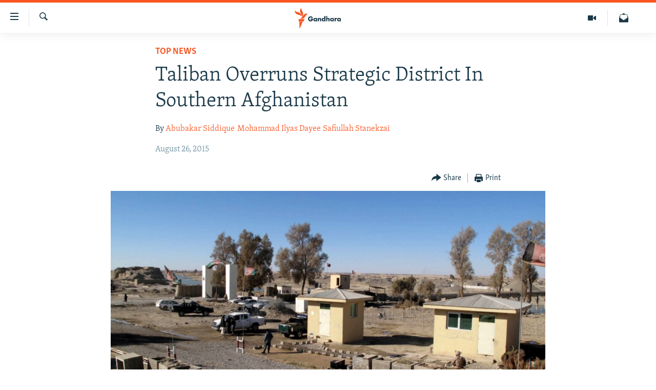

--- FILE ---
content_type: text/html; charset=utf-8
request_url: https://gandhara.rferl.org/a/afghanistan-helmand-taliban-capture-musa-qala/27210290.html
body_size: 11991
content:

<!DOCTYPE html>
<html lang="en" dir="ltr" class="no-js">
<head>
<link href="/Content/responsive/RFE/en-AF/RFE-en-AF.css?&amp;av=0.0.0.0&amp;cb=376" rel="stylesheet"/>
<script src="//tags.rferl.org/rferl-pangea/prod/utag.sync.js"></script> <script type='text/javascript' src='https://www.youtube.com/iframe_api' async></script>
<link rel="manifest" href="/manifest.json">
<script type="text/javascript">
//a general 'js' detection, must be on top level in <head>, due to CSS performance
document.documentElement.className = "js";
var cacheBuster = "376";
var appBaseUrl = "/";
var imgEnhancerBreakpoints = [0, 144, 256, 408, 650, 1023, 1597];
var isLoggingEnabled = false;
var isPreviewPage = false;
var isLivePreviewPage = false;
if (!isPreviewPage) {
window.RFE = window.RFE || {};
window.RFE.cacheEnabledByParam = window.location.href.indexOf('nocache=1') === -1;
const url = new URL(window.location.href);
const params = new URLSearchParams(url.search);
// Remove the 'nocache' parameter
params.delete('nocache');
// Update the URL without the 'nocache' parameter
url.search = params.toString();
window.history.replaceState(null, '', url.toString());
} else {
window.addEventListener('load', function() {
const links = window.document.links;
for (let i = 0; i < links.length; i++) {
links[i].href = '#';
links[i].target = '_self';
}
})
}
// Iframe & Embed detection
var embedProperties = {};
try {
// Reliable way to check if we are in an iframe.
var isIframe = window.self !== window.top;
embedProperties.is_iframe = isIframe;
if (!isIframe) {
embedProperties.embed_context = "main";
} else {
// We are in an iframe. Let's try to access the parent.
// This access will only fail with strict cross-origin (without document.domain).
var parentLocation = window.top.location;
// The access succeeded. Now we explicitly compare the hostname.
if (window.location.hostname === parentLocation.hostname) {
embedProperties.embed_context = "embed_self";
} else {
// Hostname is different (e.g. different subdomain with document.domain)
embedProperties.embed_context = "embed_cross";
}
// Since the access works, we can safely get the details.
embedProperties.url_parent = parentLocation.href;
embedProperties.title_parent = window.top.document.title;
}
} catch (err) {
// We are in an iframe, and an error occurred, probably due to cross-origin restrictions.
embedProperties.is_iframe = true;
embedProperties.embed_context = "embed_cross";
// We cannot access the properties of window.top.
// `document.referrer` can sometimes provide the URL of the parent page.
// It is not 100% reliable, but it is the best we can do in this situation.
embedProperties.url_parent = document.referrer || null;
embedProperties.title_parent = null; // We can't get to the title in a cross-origin scenario.
}
var pwaEnabled = true;
var swCacheDisabled;
</script>
<meta charset="utf-8" />
<title>Taliban Overruns Strategic District In Southern Afghanistan</title>
<meta name="description" content="After heavy fighting, Talban militants have grabbed a key district in restive Helmand Province in southern Afghanistan." />
<meta name="keywords" content="Security, Top News, Afghanistan, Taliban, helmand, Musa Qala" />
<meta name="viewport" content="width=device-width, initial-scale=1.0" />
<meta http-equiv="X-UA-Compatible" content="IE=edge" />
<meta name="robots" content="max-image-preview:large"><meta property="fb:pages" content="758596314238306" />
<link href="https://gandhara.rferl.org/a/afghanistan-helmand-taliban-capture-musa-qala/27210290.html" rel="canonical" />
<meta name="apple-mobile-web-app-title" content="RFE/RL" />
<meta name="apple-mobile-web-app-status-bar-style" content="black" />
<meta name="apple-itunes-app" content="app-id=475986784, app-argument=//27210290.ltr" />
<meta content="Taliban Overruns Strategic District In Southern Afghanistan" property="og:title" />
<meta content="After heavy fighting, Talban militants have grabbed a key district in restive Helmand Province in southern Afghanistan." property="og:description" />
<meta content="article" property="og:type" />
<meta content="https://gandhara.rferl.org/a/afghanistan-helmand-taliban-capture-musa-qala/27210290.html" property="og:url" />
<meta content="Radio Free Europe / Radio Liberty" property="og:site_name" />
<meta content="https://www.facebook.com/GandharaRFE/" property="article:publisher" />
<meta content="https://gdb.rferl.org/1ca76cf6-5fcb-42f9-b40b-173a75973b43_w1200_h630.jpg" property="og:image" />
<meta content="1200" property="og:image:width" />
<meta content="630" property="og:image:height" />
<meta content="568280086670706" property="fb:app_id" />
<meta content="Abubakar Siddique" name="Author" />
<meta content="Mohammad Ilyas Dayee" name="Author" />
<meta content="Safiullah Stanekzai" name="Author" />
<meta content="summary_large_image" name="twitter:card" />
<meta content="@GandharaRFE" name="twitter:site" />
<meta content="https://gdb.rferl.org/1ca76cf6-5fcb-42f9-b40b-173a75973b43_w1200_h630.jpg" name="twitter:image" />
<meta content="Taliban Overruns Strategic District In Southern Afghanistan" name="twitter:title" />
<meta content="After heavy fighting, Talban militants have grabbed a key district in restive Helmand Province in southern Afghanistan." name="twitter:description" />
<link rel="amphtml" href="https://gandhara.rferl.org/amp/afghanistan-helmand-taliban-capture-musa-qala/27210290.html" />
<script type="application/ld+json">{"articleSection":"Top News","isAccessibleForFree":true,"headline":"Taliban Overruns Strategic District In Southern Afghanistan","inLanguage":"en-AF","keywords":"Security, Top News, Afghanistan, Taliban, helmand, Musa Qala","author":[{"@type":"Person","url":"https://gandhara.rferl.org/author/abubakar-siddique/i_-_qi","description":"Abubakar Siddique, a journalist for RFE/RL\u0027s Radio Azadi, specializes in the coverage of Afghanistan and Pakistan. He is the author of The Pashtun Question: The Unresolved Key To The Future Of Pakistan And Afghanistan.","image":{"@type":"ImageObject","url":"https://gdb.rferl.org/ed22074b-8e61-4ad5-8cee-52bb6f505d1b.jpg"},"name":"Abubakar Siddique"},{"@type":"Person","url":"https://gandhara.rferl.org/author/mohammad-ilyas-dayee/riyyqy","description":"Mohammad Ilyas Dayee is a correspondent for RFE/RL\u0027s Radio Free Afghanistan in Helmand.","image":{"@type":"ImageObject","url":"https://gdb.rferl.org/41db5b52-e672-443a-9971-2ed3dac6451a.jpg"},"name":"Mohammad Ilyas Dayee"},{"@type":"Person","url":"https://gandhara.rferl.org/author/safiullah-stanekzai/juiyqv","description":"","image":{"@type":"ImageObject"},"name":"Safiullah Stanekzai"}],"datePublished":"2015-08-26 13:50:48Z","dateModified":"2015-08-26 14:00:49Z","publisher":{"logo":{"width":512,"height":220,"@type":"ImageObject","url":"https://gandhara.rferl.org/Content/responsive/RFE/en-AF/img/logo.png"},"@type":"NewsMediaOrganization","url":"https://gandhara.rferl.org","sameAs":["https://www.facebook.com/GandharaRFERL/","https://twitter.com/GandharaRFE"],"name":"Gandhara, RFE/RL","alternateName":""},"@context":"https://schema.org","@type":"NewsArticle","mainEntityOfPage":"https://gandhara.rferl.org/a/afghanistan-helmand-taliban-capture-musa-qala/27210290.html","url":"https://gandhara.rferl.org/a/afghanistan-helmand-taliban-capture-musa-qala/27210290.html","description":"After heavy fighting, Talban militants have grabbed a key district in restive Helmand Province in southern Afghanistan.","image":{"width":1080,"height":608,"@type":"ImageObject","url":"https://gdb.rferl.org/1ca76cf6-5fcb-42f9-b40b-173a75973b43_w1080_h608.jpg"},"name":"Taliban Overruns Strategic District In Southern Afghanistan"}</script>
<script src="/Scripts/responsive/infographics.b?v=dVbZ-Cza7s4UoO3BqYSZdbxQZVF4BOLP5EfYDs4kqEo1&amp;av=0.0.0.0&amp;cb=376"></script>
<script src="/Scripts/responsive/loader.b?v=C-JLefdHQ4ECvt5x4bMsJCTq2VRkcN8JUkP-IB-DzAI1&amp;av=0.0.0.0&amp;cb=376"></script>
<link rel="icon" type="image/svg+xml" href="/Content/responsive/RFE/img/webApp/favicon.svg" />
<link rel="alternate icon" href="/Content/responsive/RFE/img/webApp/favicon.ico" />
<link rel="mask-icon" color="#ea6903" href="/Content/responsive/RFE/img/webApp/favicon_safari.svg" />
<link rel="apple-touch-icon" sizes="152x152" href="/Content/responsive/RFE/img/webApp/ico-152x152.png" />
<link rel="apple-touch-icon" sizes="144x144" href="/Content/responsive/RFE/img/webApp/ico-144x144.png" />
<link rel="apple-touch-icon" sizes="114x114" href="/Content/responsive/RFE/img/webApp/ico-114x114.png" />
<link rel="apple-touch-icon" sizes="72x72" href="/Content/responsive/RFE/img/webApp/ico-72x72.png" />
<link rel="apple-touch-icon-precomposed" href="/Content/responsive/RFE/img/webApp/ico-57x57.png" />
<link rel="icon" sizes="192x192" href="/Content/responsive/RFE/img/webApp/ico-192x192.png" />
<link rel="icon" sizes="128x128" href="/Content/responsive/RFE/img/webApp/ico-128x128.png" />
<meta name="msapplication-TileColor" content="#ffffff" />
<meta name="msapplication-TileImage" content="/Content/responsive/RFE/img/webApp/ico-144x144.png" />
<link rel="preload" href="/Content/responsive/fonts/Merriweather-Light_v2.woff" type="font/woff" as="font" crossorigin="anonymous" />
<link rel="alternate" type="application/rss+xml" title="RFE/RL - Top Stories [RSS]" href="/api/" />
<link rel="sitemap" type="application/rss+xml" href="/sitemap.xml" />
<script type="text/javascript">
var analyticsData = Object.assign(embedProperties, {url:"https://gandhara.rferl.org/a/afghanistan-helmand-taliban-capture-musa-qala/27210290.html",property_id:"495",article_uid:"27210290",page_title:"Taliban Overruns Strategic District In Southern Afghanistan",page_type:"article",content_type:"article",subcontent_type:"article",last_modified:"2015-08-26 14:00:49Z",pub_datetime:"2015-08-26 13:50:48Z",section:"top news",english_section:"top-news",byline:"Abubakar Siddique, Mohammad Ilyas Dayee, Safiullah Stanekzai",categories:"security,top-news",tags:"afghanistan;taliban;helmand;musa qala",domain:"gandhara.rferl.org",language:"English",language_service:"RFERL Afghanistan - English",platform:"web",copied:"no",copied_article:"",copied_title:"",runs_js:"Yes",cms_release:"8.45.0.0.376",enviro_type:"prod",slug:"afghanistan-helmand-taliban-capture-musa-qala",entity:"RFE",short_language_service:"AFEN",platform_short:"W",page_name:"Taliban Overruns Strategic District In Southern Afghanistan"});
// Push Analytics data as GTM message (without "event" attribute and before GTM initialization)
window.dataLayer = window.dataLayer || [];
window.dataLayer.push(analyticsData);
</script>
<script type="text/javascript" data-cookiecategory="analytics">
var gtmEventObject = {event: 'page_meta_ready'};window.dataLayer = window.dataLayer || [];window.dataLayer.push(gtmEventObject);
var renderGtm = "true";
if (renderGtm === "true") {
(function(w,d,s,l,i){w[l]=w[l]||[];w[l].push({'gtm.start':new Date().getTime(),event:'gtm.js'});var f=d.getElementsByTagName(s)[0],j=d.createElement(s),dl=l!='dataLayer'?'&l='+l:'';j.async=true;j.src='//www.googletagmanager.com/gtm.js?id='+i+dl;f.parentNode.insertBefore(j,f);})(window,document,'script','dataLayer','GTM-WXZBPZ');
}
</script>
</head>
<body class=" nav-no-loaded cc_theme pg-article pg-article--single-column print-lay-article use-sticky-share nojs-images ">
<noscript><iframe src="https://www.googletagmanager.com/ns.html?id=GTM-WXZBPZ" height="0" width="0" style="display:none;visibility:hidden"></iframe></noscript> <script type="text/javascript" data-cookiecategory="analytics">
var gtmEventObject = {event: 'page_meta_ready'};window.dataLayer = window.dataLayer || [];window.dataLayer.push(gtmEventObject);
var renderGtm = "true";
if (renderGtm === "true") {
(function(w,d,s,l,i){w[l]=w[l]||[];w[l].push({'gtm.start':new Date().getTime(),event:'gtm.js'});var f=d.getElementsByTagName(s)[0],j=d.createElement(s),dl=l!='dataLayer'?'&l='+l:'';j.async=true;j.src='//www.googletagmanager.com/gtm.js?id='+i+dl;f.parentNode.insertBefore(j,f);})(window,document,'script','dataLayer','GTM-WXZBPZ');
}
</script>
<!--Analytics tag js version start-->
<script type="text/javascript" data-cookiecategory="analytics">
var utag_data = Object.assign({}, analyticsData, {pub_year:"2015",pub_month:"08",pub_day:"26",pub_hour:"13",pub_weekday:"Wednesday"});
if(typeof(TealiumTagFrom)==='function' && typeof(TealiumTagSearchKeyword)==='function') {
var utag_from=TealiumTagFrom();var utag_searchKeyword=TealiumTagSearchKeyword();
if(utag_searchKeyword!=null && utag_searchKeyword!=='' && utag_data["search_keyword"]==null) utag_data["search_keyword"]=utag_searchKeyword;if(utag_from!=null && utag_from!=='') utag_data["from"]=TealiumTagFrom();}
if(window.top!== window.self&&utag_data.page_type==="snippet"){utag_data.page_type = 'iframe';}
try{if(window.top!==window.self&&window.self.location.hostname===window.top.location.hostname){utag_data.platform = 'self-embed';utag_data.platform_short = 'se';}}catch(e){if(window.top!==window.self&&window.self.location.search.includes("platformType=self-embed")){utag_data.platform = 'cross-promo';utag_data.platform_short = 'cp';}}
(function(a,b,c,d){ a="https://tags.rferl.org/rferl-pangea/prod/utag.js"; b=document;c="script";d=b.createElement(c);d.src=a;d.type="text/java"+c;d.async=true; a=b.getElementsByTagName(c)[0];a.parentNode.insertBefore(d,a); })();
</script>
<!--Analytics tag js version end-->
<!-- Analytics tag management NoScript -->
<noscript>
<img style="position: absolute; border: none;" src="https://bbg.d1.sc.omtrdc.net/b/ss/bbgrrfeafganda-bbgprod-bbgentityrferl-bbgunitradiofreeafghanistan-bbgrferlafenall/1/G.4--NS/1299423158?pageName=rfe%3aafen%3aw%3aarticle%3ataliban%20overruns%20strategic%20district%20in%20southern%20afghanistan&amp;c6=taliban%20overruns%20strategic%20district%20in%20southern%20afghanistan&amp;v36=8.45.0.0.376&amp;v6=D=c6&amp;g=https%3a%2f%2fgandhara.rferl.org%2fa%2fafghanistan-helmand-taliban-capture-musa-qala%2f27210290.html&amp;c1=D=g&amp;v1=D=g&amp;events=event1,event52&amp;c16=rferl%20afghanistan%20-%20english&amp;v16=D=c16&amp;c5=top-news&amp;v5=D=c5&amp;ch=top%20news&amp;c15=english&amp;v15=D=c15&amp;c4=article&amp;v4=D=c4&amp;c14=27210290&amp;v14=D=c14&amp;v20=no&amp;c17=web&amp;v17=D=c17&amp;mcorgid=518abc7455e462b97f000101%40adobeorg&amp;server=gandhara.rferl.org&amp;pageType=D=c4&amp;ns=bbg&amp;v29=D=server&amp;v25=rfe&amp;v30=495&amp;v105=D=User-Agent " alt="analytics" width="1" height="1" /></noscript>
<!-- End of Analytics tag management NoScript -->
<!--*** Accessibility links - For ScreenReaders only ***-->
<section>
<div class="sr-only">
<h2>Accessibility links</h2>
<ul>
<li><a href="#content" data-disable-smooth-scroll="1">Skip to main content</a></li>
<li><a href="#navigation" data-disable-smooth-scroll="1">Skip to main Navigation</a></li>
<li><a href="#txtHeaderSearch" data-disable-smooth-scroll="1">Skip to Search</a></li>
</ul>
</div>
</section>
<div dir="ltr">
<div id="page">
<aside>
<div class="c-lightbox overlay-modal">
<div class="c-lightbox__intro">
<h2 class="c-lightbox__intro-title"></h2>
<button class="btn btn--rounded c-lightbox__btn c-lightbox__intro-next" title="Next">
<span class="ico ico--rounded ico-chevron-forward"></span>
<span class="sr-only">Next</span>
</button>
</div>
<div class="c-lightbox__nav">
<button class="btn btn--rounded c-lightbox__btn c-lightbox__btn--close" title="Close">
<span class="ico ico--rounded ico-close"></span>
<span class="sr-only">Close</span>
</button>
<button class="btn btn--rounded c-lightbox__btn c-lightbox__btn--prev" title="Previous">
<span class="ico ico--rounded ico-chevron-backward"></span>
<span class="sr-only">Previous</span>
</button>
<button class="btn btn--rounded c-lightbox__btn c-lightbox__btn--next" title="Next">
<span class="ico ico--rounded ico-chevron-forward"></span>
<span class="sr-only">Next</span>
</button>
</div>
<div class="c-lightbox__content-wrap">
<figure class="c-lightbox__content">
<span class="c-spinner c-spinner--lightbox">
<img src="/Content/responsive/img/player-spinner.png"
alt="please wait"
title="please wait" />
</span>
<div class="c-lightbox__img">
<div class="thumb">
<img src="" alt="" />
</div>
</div>
<figcaption>
<div class="c-lightbox__info c-lightbox__info--foot">
<span class="c-lightbox__counter"></span>
<span class="caption c-lightbox__caption"></span>
</div>
</figcaption>
</figure>
</div>
<div class="hidden">
<div class="content-advisory__box content-advisory__box--lightbox">
<span class="content-advisory__box-text">This image contains sensitive content which some people may find offensive or disturbing.</span>
<button class="btn btn--transparent content-advisory__box-btn m-t-md" value="text" type="button">
<span class="btn__text">
Click to reveal
</span>
</button>
</div>
</div>
</div>
<div class="print-dialogue">
<div class="container">
<h3 class="print-dialogue__title section-head">Print Options:</h3>
<div class="print-dialogue__opts">
<ul class="print-dialogue__opt-group">
<li class="form__group form__group--checkbox">
<input class="form__check " id="checkboxImages" name="checkboxImages" type="checkbox" checked="checked" />
<label for="checkboxImages" class="form__label m-t-md">Images</label>
</li>
<li class="form__group form__group--checkbox">
<input class="form__check " id="checkboxMultimedia" name="checkboxMultimedia" type="checkbox" checked="checked" />
<label for="checkboxMultimedia" class="form__label m-t-md">Multimedia</label>
</li>
</ul>
<ul class="print-dialogue__opt-group">
<li class="form__group form__group--checkbox">
<input class="form__check " id="checkboxEmbedded" name="checkboxEmbedded" type="checkbox" checked="checked" />
<label for="checkboxEmbedded" class="form__label m-t-md">Embedded Content</label>
</li>
<li class="form__group form__group--checkbox">
<input class="form__check " id="checkboxComments" name="checkboxComments" type="checkbox" />
<label for="checkboxComments" class="form__label m-t-md"> Comments</label>
</li>
</ul>
</div>
<div class="print-dialogue__buttons">
<button class="btn btn--secondary close-button" type="button" title="Cancel">
<span class="btn__text ">Cancel</span>
</button>
<button class="btn btn-cust-print m-l-sm" type="button" title="Print">
<span class="btn__text ">Print</span>
</button>
</div>
</div>
</div>
<div class="ctc-message pos-fix">
<div class="ctc-message__inner">Link has been copied to clipboard</div>
</div>
</aside>
<div class="hdr-20 hdr-20--big">
<div class="hdr-20__inner">
<div class="hdr-20__max pos-rel">
<div class="hdr-20__side hdr-20__side--primary d-flex">
<label data-for="main-menu-ctrl" data-switcher-trigger="true" data-switch-target="main-menu-ctrl" class="burger hdr-trigger pos-rel trans-trigger" data-trans-evt="click" data-trans-id="menu">
<span class="ico ico-close hdr-trigger__ico hdr-trigger__ico--close burger__ico burger__ico--close"></span>
<span class="ico ico-menu hdr-trigger__ico hdr-trigger__ico--open burger__ico burger__ico--open"></span>
</label>
<div class="menu-pnl pos-fix trans-target" data-switch-target="main-menu-ctrl" data-trans-id="menu">
<div class="menu-pnl__inner">
<nav class="main-nav menu-pnl__item menu-pnl__item--first">
<ul class="main-nav__list accordeon" data-analytics-tales="false" data-promo-name="link" data-location-name="nav,secnav">
<li class="main-nav__item">
<a class="main-nav__item-name main-nav__item-name--link" href="/z/16817" title="Humanitarian Crisis" data-item-name="humanitarian-crisis-aid" >Humanitarian Crisis</a>
</li>
<li class="main-nav__item">
<a class="main-nav__item-name main-nav__item-name--link" href="/z/22206" title="Human Rights" data-item-name="human-rights" >Human Rights</a>
</li>
<li class="main-nav__item">
<a class="main-nav__item-name main-nav__item-name--link" href="/conflict" title="Security" data-item-name="security" >Security</a>
</li>
<li class="main-nav__item">
<a class="main-nav__item-name main-nav__item-name--link" href="/z/16827" title="Multimedia" data-item-name="multimedia" >Multimedia</a>
</li>
<li class="main-nav__item">
<a class="main-nav__item-name main-nav__item-name--link" href="https://www.rferl.org/" title="RFE/RL Homepage" >RFE/RL Homepage</a>
</li>
</ul>
</nav>
<div class="menu-pnl__item">
<a href="https://da.azadiradio.com" class="menu-pnl__item-link" alt="Radio Azadi">Radio Azadi</a>
<a href="https://www.mashaalradio.com" class="menu-pnl__item-link" alt="Radio Mashaal">Radio Mashaal</a>
</div>
<div class="menu-pnl__item menu-pnl__item--social">
<h5 class="menu-pnl__sub-head">Follow Us</h5>
<a href="https://twitter.com/GandharaRFE" title="Follow us on Twitter" data-analytics-text="follow_on_twitter" class="btn btn--rounded btn--social-inverted menu-pnl__btn js-social-btn btn-twitter" target="_blank" rel="noopener">
<span class="ico ico-twitter ico--rounded"></span>
</a>
<a href="https://www.facebook.com/GandharaRFERL/" title="Follow us on Facebook" data-analytics-text="follow_on_facebook" class="btn btn--rounded btn--social-inverted menu-pnl__btn js-social-btn btn-facebook" target="_blank" rel="noopener">
<span class="ico ico-facebook-alt ico--rounded"></span>
</a>
</div>
<div class="menu-pnl__item">
<a href="/navigation/allsites" class="menu-pnl__item-link">
<span class="ico ico-languages "></span>
All RFE/RL sites
</a>
</div>
</div>
</div>
<label data-for="top-search-ctrl" data-switcher-trigger="true" data-switch-target="top-search-ctrl" class="top-srch-trigger hdr-trigger">
<span class="ico ico-close hdr-trigger__ico hdr-trigger__ico--close top-srch-trigger__ico top-srch-trigger__ico--close"></span>
<span class="ico ico-search hdr-trigger__ico hdr-trigger__ico--open top-srch-trigger__ico top-srch-trigger__ico--open"></span>
</label>
<div class="srch-top srch-top--in-header" data-switch-target="top-search-ctrl">
<div class="container">
<form action="/s" class="srch-top__form srch-top__form--in-header" id="form-topSearchHeader" method="get" role="search"><label for="txtHeaderSearch" class="sr-only">Search</label>
<input type="text" id="txtHeaderSearch" name="k" placeholder="Search" accesskey="s" value="" class="srch-top__input analyticstag-event" onkeydown="if (event.keyCode === 13) { FireAnalyticsTagEventOnSearch('search', $dom.get('#txtHeaderSearch')[0].value) }" />
<button title="Search" type="submit" class="btn btn--top-srch analyticstag-event" onclick="FireAnalyticsTagEventOnSearch('search', $dom.get('#txtHeaderSearch')[0].value) ">
<span class="ico ico-search"></span>
</button></form>
</div>
</div>
<a href="/" class="main-logo-link">
<img src="/Content/responsive/RFE/en-AF/img/logo-compact.svg?cb=376" class="main-logo main-logo--comp" alt="site logo">
<img src="/Content/responsive/RFE/en-AF/img/logo.svg?cb=376" class="main-logo main-logo--big" alt="site logo">
</a>
</div>
<div class="hdr-20__side hdr-20__side--secondary d-flex">
<a href="/subscribe" title="Newsletter" class="hdr-20__secondary-item" data-item-name="custom1">
<span class="ico-custom ico-custom--1 hdr-20__secondary-icon"></span>
</a>
<a href="/z/16827" title="Multimedia" class="hdr-20__secondary-item" data-item-name="video">
<span class="ico ico-video hdr-20__secondary-icon"></span>
</a>
<a href="/s" title="Search" class="hdr-20__secondary-item hdr-20__secondary-item--search" data-item-name="search">
<span class="ico ico-search hdr-20__secondary-icon hdr-20__secondary-icon--search"></span>
</a>
<div class="srch-bottom">
<form action="/s" class="srch-bottom__form d-flex" id="form-bottomSearch" method="get" role="search"><label for="txtSearch" class="sr-only">Search</label>
<input type="search" id="txtSearch" name="k" placeholder="Search" accesskey="s" value="" class="srch-bottom__input analyticstag-event" onkeydown="if (event.keyCode === 13) { FireAnalyticsTagEventOnSearch('search', $dom.get('#txtSearch')[0].value) }" />
<button title="Search" type="submit" class="btn btn--bottom-srch analyticstag-event" onclick="FireAnalyticsTagEventOnSearch('search', $dom.get('#txtSearch')[0].value) ">
<span class="ico ico-search"></span>
</button></form>
</div>
</div>
<img src="/Content/responsive/RFE/en-AF/img/logo-print.gif?cb=376" class="logo-print" loading="lazy" alt="site logo">
<img src="/Content/responsive/RFE/en-AF/img/logo-print_color.png?cb=376" class="logo-print logo-print--color" loading="lazy" alt="site logo">
</div>
</div>
</div>
<script>
if (document.body.className.indexOf('pg-home') > -1) {
var nav2In = document.querySelector('.hdr-20__inner');
var nav2Sec = document.querySelector('.hdr-20__side--secondary');
var secStyle = window.getComputedStyle(nav2Sec);
if (nav2In && window.pageYOffset < 150 && secStyle['position'] !== 'fixed') {
nav2In.classList.add('hdr-20__inner--big')
}
}
</script>
<div class="c-hlights c-hlights--breaking c-hlights--no-item" data-hlight-display="mobile,desktop">
<div class="c-hlights__wrap container p-0">
<div class="c-hlights__nav">
<a role="button" href="#" title="Previous">
<span class="ico ico-chevron-backward m-0"></span>
<span class="sr-only">Previous</span>
</a>
<a role="button" href="#" title="Next">
<span class="ico ico-chevron-forward m-0"></span>
<span class="sr-only">Next</span>
</a>
</div>
<span class="c-hlights__label">
<span class="">Breaking News</span>
<span class="switcher-trigger">
<label data-for="more-less-1" data-switcher-trigger="true" class="switcher-trigger__label switcher-trigger__label--more p-b-0" title="Show more">
<span class="ico ico-chevron-down"></span>
</label>
<label data-for="more-less-1" data-switcher-trigger="true" class="switcher-trigger__label switcher-trigger__label--less p-b-0" title="Show less">
<span class="ico ico-chevron-up"></span>
</label>
</span>
</span>
<ul class="c-hlights__items switcher-target" data-switch-target="more-less-1">
</ul>
</div>
</div> <div id="content">
<main class="container">
<div class="hdr-container">
<div class="row">
<div class="col-xs-12 col-sm-12 col-md-10 col-md-offset-1">
<div class="row">
<div class="col-category col-xs-12 col-md-8 col-md-offset-2"> <div class="category js-category">
<a class="" href="/z/17349">Top News</a> </div>
</div><div class="col-title col-xs-12 col-md-8 col-md-offset-2"> <h1 class="title pg-title">
Taliban Overruns Strategic District In Southern Afghanistan
</h1>
</div><div class="col-publishing-details col-xs-12 col-md-8 col-md-offset-2"> <div class="publishing-details ">
<div class="links">
<ul class="links__list">
<li class="links__item">
By <a class="links__item-link" href="/author/abubakar-siddique/i_-_qi" title="Abubakar Siddique">Abubakar Siddique</a>
</li>
<li class="links__item">
<a class="links__item-link" href="/author/mohammad-ilyas-dayee/riyyqy" title="Mohammad Ilyas Dayee">Mohammad Ilyas Dayee</a>
</li>
<li class="links__item">
<a class="links__item-link" href="/author/safiullah-stanekzai/juiyqv" title="Safiullah Stanekzai">Safiullah Stanekzai</a>
</li>
</ul>
</div>
<div class="published">
<span class="date" >
<time pubdate="pubdate" datetime="2015-08-26T13:50:48+00:00">
August 26, 2015
</time>
</span>
</div>
</div>
</div><div class="col-xs-12 col-md-8 col-md-offset-2"> <div class="col-article-tools pos-rel article-share">
<div class="col-article-tools__end">
<div class="share--box">
<div class="sticky-share-container" style="display:none">
<div class="container">
<a href="https://gandhara.rferl.org" id="logo-sticky-share">&nbsp;</a>
<div class="pg-title pg-title--sticky-share">
Taliban Overruns Strategic District In Southern Afghanistan
</div>
<div class="sticked-nav-actions">
<!--This part is for sticky navigation display-->
<p class="buttons link-content-sharing p-0 ">
<button class="btn btn--link btn-content-sharing p-t-0 " id="btnContentSharing" value="text" role="Button" type="" title="More options">
<span class="ico ico-share ico--l"></span>
<span class="btn__text ">
Share
</span>
</button>
</p>
<aside class="content-sharing js-content-sharing js-content-sharing--apply-sticky content-sharing--sticky"
role="complementary"
data-share-url="https://gandhara.rferl.org/a/afghanistan-helmand-taliban-capture-musa-qala/27210290.html" data-share-title="Taliban Overruns Strategic District In Southern Afghanistan" data-share-text="After heavy fighting, Talban militants have grabbed a key district in restive Helmand Province in southern Afghanistan.">
<div class="content-sharing__popover">
<h6 class="content-sharing__title">Share</h6>
<button href="#close" id="btnCloseSharing" class="btn btn--text-like content-sharing__close-btn">
<span class="ico ico-close ico--l"></span>
</button>
<ul class="content-sharing__list">
<li class="content-sharing__item">
<div class="ctc ">
<input type="text" class="ctc__input" readonly="readonly">
<a href="" js-href="https://gandhara.rferl.org/a/afghanistan-helmand-taliban-capture-musa-qala/27210290.html" class="content-sharing__link ctc__button">
<span class="ico ico-copy-link ico--rounded ico--s"></span>
<span class="content-sharing__link-text">Copy link</span>
</a>
</div>
</li>
<li class="content-sharing__item">
<a href="https://facebook.com/sharer.php?u=https%3a%2f%2fgandhara.rferl.org%2fa%2fafghanistan-helmand-taliban-capture-musa-qala%2f27210290.html"
data-analytics-text="share_on_facebook"
title="Facebook" target="_blank"
class="content-sharing__link js-social-btn">
<span class="ico ico-facebook ico--rounded ico--s"></span>
<span class="content-sharing__link-text">Facebook</span>
</a>
</li>
<li class="content-sharing__item">
<a href="https://twitter.com/share?url=https%3a%2f%2fgandhara.rferl.org%2fa%2fafghanistan-helmand-taliban-capture-musa-qala%2f27210290.html&amp;text=Taliban+Overruns+Strategic+District+In+Southern+Afghanistan&amp;via=GandharaRFE"
data-analytics-text="share_on_twitter"
title="X (Twitter)" target="_blank"
class="content-sharing__link js-social-btn">
<span class="ico ico-twitter ico--rounded ico--s"></span>
<span class="content-sharing__link-text">X (Twitter)</span>
</a>
</li>
<li class="content-sharing__item visible-xs-inline-block visible-sm-inline-block">
<a href="whatsapp://send?text=https%3a%2f%2fgandhara.rferl.org%2fa%2fafghanistan-helmand-taliban-capture-musa-qala%2f27210290.html"
data-analytics-text="share_on_whatsapp"
title="WhatsApp" target="_blank"
class="content-sharing__link js-social-btn">
<span class="ico ico-whatsapp ico--rounded ico--s"></span>
<span class="content-sharing__link-text">WhatsApp</span>
</a>
</li>
<li class="content-sharing__item">
<a href="https://telegram.me/share/url?url=https%3a%2f%2fgandhara.rferl.org%2fa%2fafghanistan-helmand-taliban-capture-musa-qala%2f27210290.html"
data-analytics-text="share_on_telegram"
title="Telegram" target="_blank"
class="content-sharing__link js-social-btn">
<span class="ico ico-telegram ico--rounded ico--s"></span>
<span class="content-sharing__link-text">Telegram</span>
</a>
</li>
<li class="content-sharing__item">
<a href="mailto:?body=https%3a%2f%2fgandhara.rferl.org%2fa%2fafghanistan-helmand-taliban-capture-musa-qala%2f27210290.html&amp;subject=Taliban Overruns Strategic District In Southern Afghanistan"
title="Email"
class="content-sharing__link ">
<span class="ico ico-email ico--rounded ico--s"></span>
<span class="content-sharing__link-text">Email</span>
</a>
</li>
</ul>
</div>
</aside>
</div>
</div>
</div>
<div class="links">
<p class="buttons link-content-sharing p-0 ">
<button class="btn btn--link btn-content-sharing p-t-0 " id="btnContentSharing" value="text" role="Button" type="" title="More options">
<span class="ico ico-share ico--l"></span>
<span class="btn__text ">
Share
</span>
</button>
</p>
<aside class="content-sharing js-content-sharing " role="complementary"
data-share-url="https://gandhara.rferl.org/a/afghanistan-helmand-taliban-capture-musa-qala/27210290.html" data-share-title="Taliban Overruns Strategic District In Southern Afghanistan" data-share-text="After heavy fighting, Talban militants have grabbed a key district in restive Helmand Province in southern Afghanistan.">
<div class="content-sharing__popover">
<h6 class="content-sharing__title">Share</h6>
<button href="#close" id="btnCloseSharing" class="btn btn--text-like content-sharing__close-btn">
<span class="ico ico-close ico--l"></span>
</button>
<ul class="content-sharing__list">
<li class="content-sharing__item">
<div class="ctc ">
<input type="text" class="ctc__input" readonly="readonly">
<a href="" js-href="https://gandhara.rferl.org/a/afghanistan-helmand-taliban-capture-musa-qala/27210290.html" class="content-sharing__link ctc__button">
<span class="ico ico-copy-link ico--rounded ico--l"></span>
<span class="content-sharing__link-text">Copy link</span>
</a>
</div>
</li>
<li class="content-sharing__item">
<a href="https://facebook.com/sharer.php?u=https%3a%2f%2fgandhara.rferl.org%2fa%2fafghanistan-helmand-taliban-capture-musa-qala%2f27210290.html"
data-analytics-text="share_on_facebook"
title="Facebook" target="_blank"
class="content-sharing__link js-social-btn">
<span class="ico ico-facebook ico--rounded ico--l"></span>
<span class="content-sharing__link-text">Facebook</span>
</a>
</li>
<li class="content-sharing__item">
<a href="https://twitter.com/share?url=https%3a%2f%2fgandhara.rferl.org%2fa%2fafghanistan-helmand-taliban-capture-musa-qala%2f27210290.html&amp;text=Taliban+Overruns+Strategic+District+In+Southern+Afghanistan&amp;via=GandharaRFE"
data-analytics-text="share_on_twitter"
title="X (Twitter)" target="_blank"
class="content-sharing__link js-social-btn">
<span class="ico ico-twitter ico--rounded ico--l"></span>
<span class="content-sharing__link-text">X (Twitter)</span>
</a>
</li>
<li class="content-sharing__item visible-xs-inline-block visible-sm-inline-block">
<a href="whatsapp://send?text=https%3a%2f%2fgandhara.rferl.org%2fa%2fafghanistan-helmand-taliban-capture-musa-qala%2f27210290.html"
data-analytics-text="share_on_whatsapp"
title="WhatsApp" target="_blank"
class="content-sharing__link js-social-btn">
<span class="ico ico-whatsapp ico--rounded ico--l"></span>
<span class="content-sharing__link-text">WhatsApp</span>
</a>
</li>
<li class="content-sharing__item">
<a href="https://telegram.me/share/url?url=https%3a%2f%2fgandhara.rferl.org%2fa%2fafghanistan-helmand-taliban-capture-musa-qala%2f27210290.html"
data-analytics-text="share_on_telegram"
title="Telegram" target="_blank"
class="content-sharing__link js-social-btn">
<span class="ico ico-telegram ico--rounded ico--l"></span>
<span class="content-sharing__link-text">Telegram</span>
</a>
</li>
<li class="content-sharing__item">
<a href="mailto:?body=https%3a%2f%2fgandhara.rferl.org%2fa%2fafghanistan-helmand-taliban-capture-musa-qala%2f27210290.html&amp;subject=Taliban Overruns Strategic District In Southern Afghanistan"
title="Email"
class="content-sharing__link ">
<span class="ico ico-email ico--rounded ico--l"></span>
<span class="content-sharing__link-text">Email</span>
</a>
</li>
</ul>
</div>
</aside>
<p class="link-print hidden-xs buttons p-0">
<button class="btn btn--link btn-print p-t-0" onclick="if (typeof FireAnalyticsTagEvent === 'function') {FireAnalyticsTagEvent({ on_page_event: 'print_story' });}return false" title="(CTRL+P)">
<span class="ico ico-print"></span>
<span class="btn__text">Print</span>
</button>
</p>
</div>
</div>
</div>
</div>
</div><div class="col-multimedia col-xs-12 col-md-10 col-md-offset-1"> <div class="cover-media">
<figure class="media-image js-media-expand">
<div class="img-wrap">
<div class="thumb thumb16_9">
<img src="https://gdb.rferl.org/1ca76cf6-5fcb-42f9-b40b-173a75973b43_w250_r1_s.jpg" alt="File photo of Musa Qala district." />
</div>
</div>
<figcaption>
<span class="caption">File photo of Musa Qala district.</span>
</figcaption>
</figure>
</div>
</div>
</div>
</div>
</div>
</div>
<div class="body-container">
<div class="row">
<div class="col-xs-12 col-sm-12 col-md-10 col-md-offset-1">
<div class="row">
<div class="col-xs-12 col-sm-12 col-md-8 col-lg-8 col-md-offset-2">
<div id="article-content" class="content-floated-wrap fb-quotable">
<div class="wsw">
<p>After a bloody showdown, the Taliban has overrun a vital district in southern Afghanistan that might help the insurgents to expand control in the region.</p>
<p>Local officials and lawmakers in the southern Afghan province of Helmand confirmed that the Taliban overran Musa Qala district in north Helmand around noon local time on August 26.</p>
<p>Speaking to Radio Free Afghanistan, Musa Qala's district governor, Mohammad Sharif, said that late on August 25 the Taliban stormed the district center -- consisting of a small market and government buildings -- from three sides.</p>
<p>&quot;Hundreds of fighters began the attack around 11 p.m. last night. Now they have captured the local police headquarters, the health clinic, and other government buildings,&quot; he said. &quot;The insurgents have also captured the local bazaar and now control all the roads here.&quot;</p>
<p>Sharif told Reuters he had been asking senior officials for help and reinforcements for days but none had arrived. &quot;And this was what happened,&quot; he said.</p>
<p>Abdul Hai Akhundzada represents Helmand in the lower house of Afghan Parliament. He said Afghan security forces were forced to abandon Musa Qala in the aftermath of an intensive battle.</p>
<p>&quot;The battle raging in Musa Qala for the past few days has been one of the most intense in Afghanistan during the past 15 years,&quot; he said. &quot;Our army and police fought bravely, but they were exhausted by the battle and nobody helped them. They received no reinforcements or air support and were compelled to abandon Musa Qala to the enemy.&quot;</p>
<p>Akhundzada said the fall of Musa Qala sends a bad signal. &quot;Unfortunately, Musa Qala is now in the hands of the Taliban. It is a [strategically] vital district, and its fall implies the fall of Helmand,&quot; he said.</p>
<p>Abdul Karim Attal, head of Helmand's provincial council, told Radio Free Afghanistan that 25 Afghan soldiers were killed and 40 more injured in the battle for Musa Qala.</p>
<p>He said the Taliban had besieged Afghan security forces in the region for nearly a week but the government failed to send reinforcements or target the insurgents in airstrikes.</p>
<p>In Kabul, the Defense Ministry rejected claims that the Taliban have seized Musa Qala. Dawlat Waziri, a spokesman for the ministry, said that even the losses of the Afghan security forces are exaggerated.</p>
<p>&quot;We do not confirm that this district has fallen. We have some casualties but not on the scale that people are claiming,&quot; he told Radio Free Afghanistan. &quot;All our units across Helmand have gathered, and we will soon cleanse this region of our enemies.&quot;</p>
<p>The Taliban, however, claimed victory in the district. &quot;We have completely captured the strategically significant Musa Qala district in Helmand Province,&quot; read an August 26 post on the hard-line movement's official Voice of Jihad website.</p>
<p>Musa Qala is the second Helmand district seized by the Taliban this month. Last week, the insurgents captured neighboring Nawzad district. During the past 14 years, the Taliban have been largely in charge of the Baghran and Dishu districts in remote regions of northern and southern Helmand.</p>
<p>Musa Qala is considered a major center of poppy cultivation and the drug trade. In the past, it had a reputation as being a key Taliban recruiting base. Since 2001, the district has changed hands many times, and in 2007 it was the scene of one of the fiercest battles between the British and U.S. forces and the Taliban.</p>
<p>Its fall will now further strain Afghan forces in the neighboring districts of Sangin, Washer, and Kajaki.</p>
<p>In April, the Taliban unleased a large offensive in northern Helmand. Highly mobile Taliban units, often using motorcycles, launched rapid attacks against Afghan security forces. In periodic mass attacks, the Taliban inflicted heavy casualties on the Afghan forces. The insurgents gradually besieged key district centers in the region and now appear to be poised to push for control of the whole region.</p>
<p>After the fall of the Taliban regime in 2001, tens of thousands of international troops, mostly British and American, failed to rein in the Taliban violence, poppy cultivation, and drug trafficking in Helmand.</p>
<p>The fertile, irrigated valleys of Helmand have produced most of the world's opium and heroin for more than two decades. Its border with Pakistan and close proximity to Iran have turned it into a lucrative route for the drug trade.</p>
<p>A conflict between militia commanders and strongmen in Helmand in the 1990s fostered the rise of the Taliban. The hard-line movement still counts the region as one of its main recruiting grounds and benefits from its drug trade.</p>
<p><strong><em>Abubakar Siddique wrote this story based on Mohammad Ilyas Dayee's reporting from Lashkar Gah, Helmand, and Safiullah Stanekzai’s contribution from Kabul, Afghanistan.</em></strong></p>
</div>
<div class="footer-toolbar">
<div class="share--box">
<div class="sticky-share-container" style="display:none">
<div class="container">
<a href="https://gandhara.rferl.org" id="logo-sticky-share">&nbsp;</a>
<div class="pg-title pg-title--sticky-share">
Taliban Overruns Strategic District In Southern Afghanistan
</div>
<div class="sticked-nav-actions">
<!--This part is for sticky navigation display-->
<p class="buttons link-content-sharing p-0 ">
<button class="btn btn--link btn-content-sharing p-t-0 " id="btnContentSharing" value="text" role="Button" type="" title="More options">
<span class="ico ico-share ico--l"></span>
<span class="btn__text ">
Share
</span>
</button>
</p>
<aside class="content-sharing js-content-sharing js-content-sharing--apply-sticky content-sharing--sticky"
role="complementary"
data-share-url="https://gandhara.rferl.org/a/afghanistan-helmand-taliban-capture-musa-qala/27210290.html" data-share-title="Taliban Overruns Strategic District In Southern Afghanistan" data-share-text="After heavy fighting, Talban militants have grabbed a key district in restive Helmand Province in southern Afghanistan.">
<div class="content-sharing__popover">
<h6 class="content-sharing__title">Share</h6>
<button href="#close" id="btnCloseSharing" class="btn btn--text-like content-sharing__close-btn">
<span class="ico ico-close ico--l"></span>
</button>
<ul class="content-sharing__list">
<li class="content-sharing__item">
<div class="ctc ">
<input type="text" class="ctc__input" readonly="readonly">
<a href="" js-href="https://gandhara.rferl.org/a/afghanistan-helmand-taliban-capture-musa-qala/27210290.html" class="content-sharing__link ctc__button">
<span class="ico ico-copy-link ico--rounded ico--s"></span>
<span class="content-sharing__link-text">Copy link</span>
</a>
</div>
</li>
<li class="content-sharing__item">
<a href="https://facebook.com/sharer.php?u=https%3a%2f%2fgandhara.rferl.org%2fa%2fafghanistan-helmand-taliban-capture-musa-qala%2f27210290.html"
data-analytics-text="share_on_facebook"
title="Facebook" target="_blank"
class="content-sharing__link js-social-btn">
<span class="ico ico-facebook ico--rounded ico--s"></span>
<span class="content-sharing__link-text">Facebook</span>
</a>
</li>
<li class="content-sharing__item">
<a href="https://twitter.com/share?url=https%3a%2f%2fgandhara.rferl.org%2fa%2fafghanistan-helmand-taliban-capture-musa-qala%2f27210290.html&amp;text=Taliban+Overruns+Strategic+District+In+Southern+Afghanistan&amp;via=GandharaRFE"
data-analytics-text="share_on_twitter"
title="X (Twitter)" target="_blank"
class="content-sharing__link js-social-btn">
<span class="ico ico-twitter ico--rounded ico--s"></span>
<span class="content-sharing__link-text">X (Twitter)</span>
</a>
</li>
<li class="content-sharing__item visible-xs-inline-block visible-sm-inline-block">
<a href="whatsapp://send?text=https%3a%2f%2fgandhara.rferl.org%2fa%2fafghanistan-helmand-taliban-capture-musa-qala%2f27210290.html"
data-analytics-text="share_on_whatsapp"
title="WhatsApp" target="_blank"
class="content-sharing__link js-social-btn">
<span class="ico ico-whatsapp ico--rounded ico--s"></span>
<span class="content-sharing__link-text">WhatsApp</span>
</a>
</li>
<li class="content-sharing__item">
<a href="https://telegram.me/share/url?url=https%3a%2f%2fgandhara.rferl.org%2fa%2fafghanistan-helmand-taliban-capture-musa-qala%2f27210290.html"
data-analytics-text="share_on_telegram"
title="Telegram" target="_blank"
class="content-sharing__link js-social-btn">
<span class="ico ico-telegram ico--rounded ico--s"></span>
<span class="content-sharing__link-text">Telegram</span>
</a>
</li>
<li class="content-sharing__item">
<a href="mailto:?body=https%3a%2f%2fgandhara.rferl.org%2fa%2fafghanistan-helmand-taliban-capture-musa-qala%2f27210290.html&amp;subject=Taliban Overruns Strategic District In Southern Afghanistan"
title="Email"
class="content-sharing__link ">
<span class="ico ico-email ico--rounded ico--s"></span>
<span class="content-sharing__link-text">Email</span>
</a>
</li>
</ul>
</div>
</aside>
</div>
</div>
</div>
<div class="links">
<p class="buttons link-content-sharing p-0 ">
<button class="btn btn--link btn-content-sharing p-t-0 " id="btnContentSharing" value="text" role="Button" type="" title="More options">
<span class="ico ico-share ico--l"></span>
<span class="btn__text ">
Share
</span>
</button>
</p>
<aside class="content-sharing js-content-sharing " role="complementary"
data-share-url="https://gandhara.rferl.org/a/afghanistan-helmand-taliban-capture-musa-qala/27210290.html" data-share-title="Taliban Overruns Strategic District In Southern Afghanistan" data-share-text="After heavy fighting, Talban militants have grabbed a key district in restive Helmand Province in southern Afghanistan.">
<div class="content-sharing__popover">
<h6 class="content-sharing__title">Share</h6>
<button href="#close" id="btnCloseSharing" class="btn btn--text-like content-sharing__close-btn">
<span class="ico ico-close ico--l"></span>
</button>
<ul class="content-sharing__list">
<li class="content-sharing__item">
<div class="ctc ">
<input type="text" class="ctc__input" readonly="readonly">
<a href="" js-href="https://gandhara.rferl.org/a/afghanistan-helmand-taliban-capture-musa-qala/27210290.html" class="content-sharing__link ctc__button">
<span class="ico ico-copy-link ico--rounded ico--l"></span>
<span class="content-sharing__link-text">Copy link</span>
</a>
</div>
</li>
<li class="content-sharing__item">
<a href="https://facebook.com/sharer.php?u=https%3a%2f%2fgandhara.rferl.org%2fa%2fafghanistan-helmand-taliban-capture-musa-qala%2f27210290.html"
data-analytics-text="share_on_facebook"
title="Facebook" target="_blank"
class="content-sharing__link js-social-btn">
<span class="ico ico-facebook ico--rounded ico--l"></span>
<span class="content-sharing__link-text">Facebook</span>
</a>
</li>
<li class="content-sharing__item">
<a href="https://twitter.com/share?url=https%3a%2f%2fgandhara.rferl.org%2fa%2fafghanistan-helmand-taliban-capture-musa-qala%2f27210290.html&amp;text=Taliban+Overruns+Strategic+District+In+Southern+Afghanistan&amp;via=GandharaRFE"
data-analytics-text="share_on_twitter"
title="X (Twitter)" target="_blank"
class="content-sharing__link js-social-btn">
<span class="ico ico-twitter ico--rounded ico--l"></span>
<span class="content-sharing__link-text">X (Twitter)</span>
</a>
</li>
<li class="content-sharing__item visible-xs-inline-block visible-sm-inline-block">
<a href="whatsapp://send?text=https%3a%2f%2fgandhara.rferl.org%2fa%2fafghanistan-helmand-taliban-capture-musa-qala%2f27210290.html"
data-analytics-text="share_on_whatsapp"
title="WhatsApp" target="_blank"
class="content-sharing__link js-social-btn">
<span class="ico ico-whatsapp ico--rounded ico--l"></span>
<span class="content-sharing__link-text">WhatsApp</span>
</a>
</li>
<li class="content-sharing__item">
<a href="https://telegram.me/share/url?url=https%3a%2f%2fgandhara.rferl.org%2fa%2fafghanistan-helmand-taliban-capture-musa-qala%2f27210290.html"
data-analytics-text="share_on_telegram"
title="Telegram" target="_blank"
class="content-sharing__link js-social-btn">
<span class="ico ico-telegram ico--rounded ico--l"></span>
<span class="content-sharing__link-text">Telegram</span>
</a>
</li>
<li class="content-sharing__item">
<a href="mailto:?body=https%3a%2f%2fgandhara.rferl.org%2fa%2fafghanistan-helmand-taliban-capture-musa-qala%2f27210290.html&amp;subject=Taliban Overruns Strategic District In Southern Afghanistan"
title="Email"
class="content-sharing__link ">
<span class="ico ico-email ico--rounded ico--l"></span>
<span class="content-sharing__link-text">Email</span>
</a>
</li>
</ul>
</div>
</aside>
<p class="link-print hidden-xs buttons p-0">
<button class="btn btn--link btn-print p-t-0" onclick="if (typeof FireAnalyticsTagEvent === 'function') {FireAnalyticsTagEvent({ on_page_event: 'print_story' });}return false" title="(CTRL+P)">
<span class="ico ico-print"></span>
<span class="btn__text">Print</span>
</button>
</p>
</div>
</div>
</div>
<ul>
<li>
<div class="c-author c-author--hlight">
<div class="media-block">
<a href="/author/abubakar-siddique/i_-_qi" class="img-wrap img-wrap--xs img-wrap--float img-wrap--t-spac">
<div class="thumb thumb1_1 rounded">
<noscript class="nojs-img">
<img src="https://gdb.rferl.org/ed22074b-8e61-4ad5-8cee-52bb6f505d1b_w100_r5.jpg" alt="16x9 Image" class="avatar" />
</noscript>
<img alt="16x9 Image" class="avatar" data-src="https://gdb.rferl.org/ed22074b-8e61-4ad5-8cee-52bb6f505d1b_w66_r5.jpg" src="" />
</div>
</a>
<div class="c-author__content">
<h4 class="media-block__title media-block__title--author">
<a href="/author/abubakar-siddique/i_-_qi">Abubakar Siddique</a>
</h4>
<div class="wsw c-author__wsw">
<p>Abubakar Siddique, a journalist for RFE/RL&#39;s Radio Azadi, specializes in the coverage of Afghanistan and Pakistan. He is the author of The Pashtun Question: The Unresolved Key To The Future Of Pakistan And Afghanistan.</p>
</div>
<div class="c-author__email">
<a href="mailto:SiddiqueA@rferl.org">SiddiqueA@rferl.org</a>
</div>
<div class="c-author__btns m-t-md">
<a class="btn btn-twitter btn--social" href="https://twitter.com/sid_abu" title="FOLLOW">
<span class="ico ico-twitter"></span>
<span class="btn__text">FOLLOW</span>
</a>
<a class="btn btn-rss btn--social" href="/api/ai_-_qil-vomx-tpembryqm" title="Subscribe">
<span class="ico ico-rss"></span>
<span class="btn__text">Subscribe</span>
</a>
</div>
</div>
</div>
</div>
</li>
<li>
<div class="c-author c-author--hlight">
<div class="media-block">
<a href="/author/mohammad-ilyas-dayee/riyyqy" class="img-wrap img-wrap--xs img-wrap--float img-wrap--t-spac">
<div class="thumb thumb1_1 rounded">
<noscript class="nojs-img">
<img src="https://gdb.rferl.org/41db5b52-e672-443a-9971-2ed3dac6451a_cx0_cy2_cw0_w100_r5.jpg" alt="16x9 Image" class="avatar" />
</noscript>
<img alt="16x9 Image" class="avatar" data-src="https://gdb.rferl.org/41db5b52-e672-443a-9971-2ed3dac6451a_cx0_cy2_cw0_w66_r5.jpg" src="" />
</div>
</a>
<div class="c-author__content">
<h4 class="media-block__title media-block__title--author">
<a href="/author/mohammad-ilyas-dayee/riyyqy">Mohammad Ilyas Dayee</a>
</h4>
<div class="wsw c-author__wsw">
<p>Mohammad Ilyas Dayee is a correspondent for RFE/RL&#39;s Radio Free Afghanistan in Helmand.</p>
</div>
<div class="c-author__btns m-t-md">
<a class="btn btn-rss btn--social" href="/api/ariyyqyl-vomx-tpeogtyqv" title="Subscribe">
<span class="ico ico-rss"></span>
<span class="btn__text">Subscribe</span>
</a>
</div>
</div>
</div>
</div>
</li>
</ul>
</div>
</div>
</div>
</div>
</div>
</div>
</main>
</div>
<footer role="contentinfo">
<div id="foot" class="foot">
<div class="container">
<div class="foot-nav collapsed" id="foot-nav">
<div class="menu">
<ul class="items">
<li class="socials block-socials">
<span class="handler" id="socials-handler">
Follow Us
</span>
<div class="inner">
<ul class="subitems follow">
<li>
<a href="https://www.facebook.com/GandharaRFERL/" title="Follow us on Facebook" data-analytics-text="follow_on_facebook" class="btn btn--rounded js-social-btn btn-facebook" target="_blank" rel="noopener">
<span class="ico ico-facebook-alt ico--rounded"></span>
</a>
</li>
<li>
<a href="https://twitter.com/GandharaRFE" title="Follow us on Twitter" data-analytics-text="follow_on_twitter" class="btn btn--rounded js-social-btn btn-twitter" target="_blank" rel="noopener">
<span class="ico ico-twitter ico--rounded"></span>
</a>
</li>
<li>
<a href="/subscribe" title="Subscribe" data-analytics-text="follow_on_subscribe" class="btn btn--rounded js-social-btn btn-email" >
<span class="ico ico-email ico--rounded"></span>
</a>
</li>
<li>
<a href="/rssfeeds" title="RSS" data-analytics-text="follow_on_rss" class="btn btn--rounded js-social-btn btn-rss" >
<span class="ico ico-rss ico--rounded"></span>
</a>
</li>
</ul>
</div>
</li>
<li class="block-primary collapsed collapsible item">
<span class="handler">
INFO
<span title="close tab" class="ico ico-chevron-up"></span>
<span title="open tab" class="ico ico-chevron-down"></span>
<span title="add" class="ico ico-plus"></span>
<span title="remove" class="ico ico-minus"></span>
</span>
<div class="inner">
<ul class="subitems">
<li class="subitem">
<a class="handler" href="/about-gandhara" title="About Gandhara" >About Gandhara</a>
</li>
<li class="subitem">
<a class="handler" href="https://gandhara.rferl.org/subscribe" title="Gandhara Briefing" >Gandhara Briefing</a>
</li>
<li class="subitem">
<a class="handler" href="/a/28388858.html" title="RFE/RL&#39;s News App" >RFE/RL&#39;s News App</a>
</li>
</ul>
</div>
</li>
</ul>
</div>
</div>
<div class="foot__item foot__item--copyrights">
<p class="copyright">Radio Free Europe/Radio Liberty &#169; 2026 RFE/RL, Inc. All Rights Reserved.</p>
</div>
</div>
</div>
</footer> </div>
</div>
<script src="https://cdn.onesignal.com/sdks/OneSignalSDK.js" async></script>
<script>
var isPreview = (/[\&\?](previewId|design)=/).test(window.location.href);
if(!isPreview) {
var OneSignal = window.OneSignal || [];
OneSignal.push(["init", {
appId: "b403a9be-99e1-413e-b2d9-aff5760aa61b",
safari_web_id: 'web.onesignal.auto.3377791d-2467-4a62-9fdc-3aca1a0bc947'
}]);
}
</script> <script defer src="/Scripts/responsive/serviceWorkerInstall.js?cb=376"></script>
<script type="text/javascript">
// opera mini - disable ico font
if (navigator.userAgent.match(/Opera Mini/i)) {
document.getElementsByTagName("body")[0].className += " can-not-ff";
}
// mobile browsers test
if (typeof RFE !== 'undefined' && RFE.isMobile) {
if (RFE.isMobile.any()) {
document.getElementsByTagName("body")[0].className += " is-mobile";
}
else {
document.getElementsByTagName("body")[0].className += " is-not-mobile";
}
}
</script>
<script src="/conf.js?x=376" type="text/javascript"></script>
<div class="responsive-indicator">
<div class="visible-xs-block">XS</div>
<div class="visible-sm-block">SM</div>
<div class="visible-md-block">MD</div>
<div class="visible-lg-block">LG</div>
</div>
<script type="text/javascript">
var bar_data = {
"apiId": "27210290",
"apiType": "1",
"isEmbedded": "0",
"culture": "en-AF",
"cookieName": "cmsLoggedIn",
"cookieDomain": "gandhara.rferl.org"
};
</script>
<div id="scriptLoaderTarget" style="display:none;contain:strict;"></div>
</body>
</html>